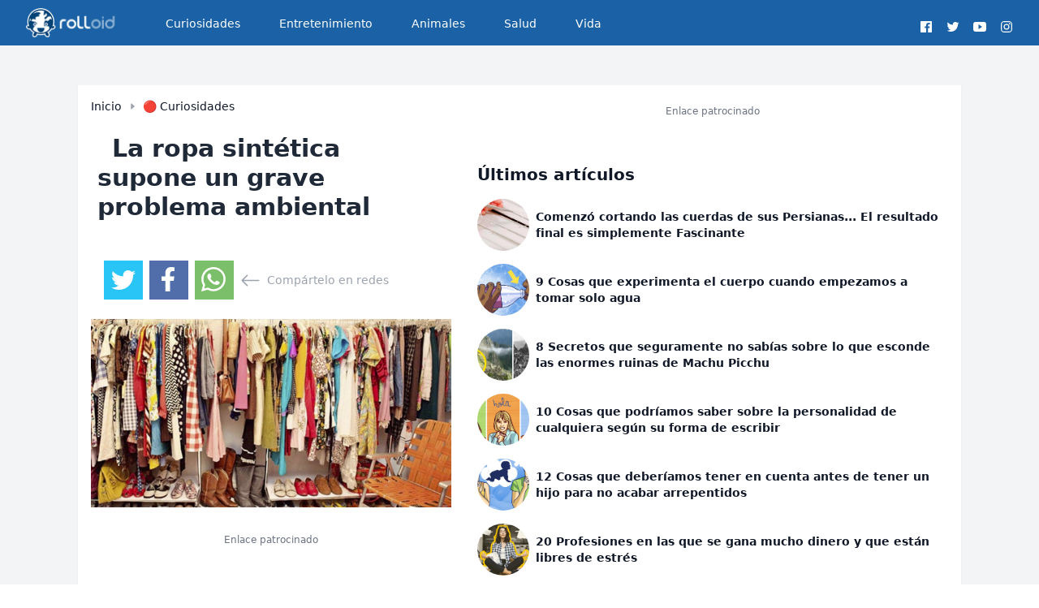

--- FILE ---
content_type: text/html; charset=UTF-8
request_url: https://rolloid.net/la-ropa-sintetica-supone-grave-problema-ambiental/
body_size: 8671
content:
<!DOCTYPE html>
<html lang="es">
<head>
            <script type="text/javascript" data-cfasync="false" async src="//c.pubguru.net/pg.rolloid.net.js"></script>

        <script type="text/javascript">
            function loadDelayedScripts() {
                // // Script 1
                // var script1 = document.createElement('script');
                // script1.src = "//m2d.m2.ai/pg.rolloid.net.js";
                // script1.defer = false;
                // document.body.appendChild(script1);
                // Script 2
                var script2 = document.createElement('script');
                script2.innerHTML = `
      window._taboola = window._taboola || [];
      _taboola.push({article:'auto'});
      !function (e, f, u, i) {
          if (!document.getElementById(i)){
              e.async = 1;
              e.src = u;
              e.id = i;
              f.parentNode.insertBefore(e, f);
          }
      }(document.createElement('script'),
          document.getElementsByTagName('script')[0],
          '//cdn.taboola.com/libtrc/rolloid/loader.js',
          'tb_loader_script');
      if(window.performance && typeof window.performance.mark == 'function')
      {window.performance.mark('tbl_ic');}`;
                script2.defer = true;
                document.body.appendChild(script2);
                console.log('loading tg');

                // Script 3
                var script3 = document.createElement('script');
                script3.src = "https://static.solutionshindsight.net/teju-webclient/teju-webclient.min.js";
                script3.async = true;
                document.body.appendChild(script3);
            }

            // Load scripts after 5 seconds
            setTimeout(loadDelayedScripts, 3000);
        </script>
            <link rel="icon" type="image/png" href="https://rcdn.rolloid.net/uploads/2015/03/favicon.png">
    <meta charset="utf-8">
<meta name="viewport" content="width=device-width, initial-scale=1">
<title>La ropa sintética supone un grave problema ambiental</title>
<meta name="csrf-token" content="zV0wbRF7l1UMaFeBJkQZ5kL4a4w1uq8P2wj0oxLg">
<link rel="canonical" href="https://rolloid.net/la-ropa-sintetica-supone-grave-problema-ambiental">
<meta name="description" content="Los servicios de lavandería se han convertido en una sorprendente fuente de contaminación por plástico. Cada vez que se lava ropa sintética, como los forros polares, la ropa deportiva, etc.,...">
<meta name="robots" content="follow, index, max-image-preview:large">
<meta name="og:image" content="https://rcdn.rolloid.net/uploads/2017/02/ropa-sintetica-armario-banner.jpg">
<meta name="og:locale" content="es_ES">
<meta name="og:site_name" content="rolloid">
<meta name="og:type" content="article">
<meta name="og:title" content="La ropa sintética supone un grave problema ambiental">
<meta name="og:description" content="Los servicios de lavandería se han convertido en una sorprendente fuente de contaminación por plástico. Cada vez que se lava ropa sintética, como los forros polares, la ropa deportiva, etc.,...">
<meta name="og:url" content="https://rolloid.net/la-ropa-sintetica-supone-grave-problema-ambiental">
<meta name="article:published_time" content="2017-02-09 12:31:10">
<meta name="article:modified_time" content="2017-02-09 12:31:10">
<meta name="article:publisher" content="https://facebook.com/rolloid">
<meta name="article:author" content="https://facebook.com/rolloid">
<meta name="twitter:card" content="summary_large_image">
<meta name="twitter:title" content="La ropa sintética supone un grave problema ambiental">
<meta name="twitter:description" content="Los servicios de lavandería se han convertido en una sorprendente fuente de contaminación por plástico. Cada vez que se lava ropa sintética, como los forros polares, la ropa deportiva, etc.,...">
<meta name="twitter:image" content="https://rcdn.rolloid.net/uploads/2017/02/ropa-sintetica-armario-banner.jpg">
<meta name="twitter:url" content="https://rolloid.net/la-ropa-sintetica-supone-grave-problema-ambiental">


    

    <!-- Scripts -->
    <link rel="preload" as="style" href="https://rolloid.net/build/assets/app-ixkeGsMc.css" /><link rel="modulepreload" href="https://rolloid.net/build/assets/app-BgsCrHtE.js" /><link rel="modulepreload" href="https://rolloid.net/build/assets/index-D-Dcpnrh.js" /><link rel="stylesheet" href="https://rolloid.net/build/assets/app-ixkeGsMc.css" /><script type="module" src="https://rolloid.net/build/assets/app-BgsCrHtE.js"></script>    <!-- Tags -->

</head>
<body class="min-h-screen flex flex-col font-sans antialiased text-gray-700 ">
<div class="flex-1 bg-gray-100">
    <nav x-data="{ open: false }" class="bg-[#1a62a5] border-b border-gray-100 text-white">
    <!-- Primary Navigation Menu -->
    <div class="max-w-7xl mx-auto px-4 sm:px-6 lg:px-8">
        <div class="flex justify-between h-12 sm:h-14">
            <div class="flex">
                <!-- Logo -->
                <div class="shrink-0 flex items-center">
                    <a title="Inicio" href="https://rolloid.net">
                        <img loading="lazy" alt="logo" title="Inicio" class="block h-9 w-auto fill-current text-gray-800" src="https://rcdn.rolloid.net/uploads/2020/03/rolloid-roly-big-logo-mobile-darkx2x.png">
                    </a>
                </div>

                <!-- Navigation Links -->
                <div class="hidden space-x-8 sm:-my-px sm:ml-10 sm:flex">
                    <a class="inline-flex items-center px-1 pt-1 border-b-2 border-transparent text-sm font-medium leading-5 text-white hover:opacity-90 hover:border-gray-300 focus:outline-none focus:text-opacity-80 focus:border-gray-300 transition duration-150 ease-in-out" href="https://rolloid.net/category/curiosidades">
    Curiosidades
</a>
                </div>
                <div class="hidden space-x-8 sm:-my-px sm:ml-10 sm:flex">
                    <a class="inline-flex items-center px-1 pt-1 border-b-2 border-transparent text-sm font-medium leading-5 text-white hover:opacity-90 hover:border-gray-300 focus:outline-none focus:text-opacity-80 focus:border-gray-300 transition duration-150 ease-in-out" href="https://rolloid.net/category/entretenimiento">
    Entretenimiento
</a>
                </div>
                <div class="hidden space-x-8 sm:-my-px sm:ml-10 sm:flex">
                    <a class="inline-flex items-center px-1 pt-1 border-b-2 border-transparent text-sm font-medium leading-5 text-white hover:opacity-90 hover:border-gray-300 focus:outline-none focus:text-opacity-80 focus:border-gray-300 transition duration-150 ease-in-out" href="https://rolloid.net/category/animales">
    Animales
</a>
                </div>
                <div class="hidden space-x-8 sm:-my-px sm:ml-10 sm:flex">
                    <a class="inline-flex items-center px-1 pt-1 border-b-2 border-transparent text-sm font-medium leading-5 text-white hover:opacity-90 hover:border-gray-300 focus:outline-none focus:text-opacity-80 focus:border-gray-300 transition duration-150 ease-in-out" href="https://rolloid.net/category/salud">
    Salud
</a>
                </div>
                <div class="hidden space-x-8 sm:-my-px sm:ml-10 sm:flex">
                    <a class="inline-flex items-center px-1 pt-1 border-b-2 border-transparent text-sm font-medium leading-5 text-white hover:opacity-90 hover:border-gray-300 focus:outline-none focus:text-opacity-80 focus:border-gray-300 transition duration-150 ease-in-out" href="https://rolloid.net/category/vida">
    Vida
</a>
                </div>
            </div>

            <div class="flexitems-center justify-center">
                <ul class="items-center justify-centerflex space-x-3 mt-6 mb-6 Lg:mb-0">
                    <!--facebook-->
                    <li class="inline-block">
                        <a target="_blank" class="hover:text-gray-100" rel="noopener noreferrer" href="https://facebook.com/rolloid" title="Facebook">
                            <!-- <i class="fab fa-facebook fa-2x"></i> -->
                            <svg xmlns="http://www.w3.org/2000/svg" width="1rem" height="1rem" viewBox="0 0 512 512"><path fill="currentColor" d="M455.27,32H56.73A24.74,24.74,0,0,0,32,56.73V455.27A24.74,24.74,0,0,0,56.73,480H256V304H202.45V240H256V189c0-57.86,40.13-89.36,91.82-89.36,24.73,0,51.33,1.86,57.51,2.68v60.43H364.15c-28.12,0-33.48,13.3-33.48,32.9V240h67l-8.75,64H330.67V480h124.6A24.74,24.74,0,0,0,480,455.27V56.73A24.74,24.74,0,0,0,455.27,32Z"></path></svg>
                        </a>
                    </li>
                    <!--twitter-->
                    <li class="inline-block">
                        <a target="_blank" class="hover:text-gray-100" rel="noopener noreferrer" href="https://twitter.com/rolloidapp" title="Twitter">
                            <!-- <i class="fab fa-twitter fa-2x"></i> -->
                            <svg xmlns="http://www.w3.org/2000/svg" width="1rem" height="1rem" viewBox="0 0 512 512"><path fill="currentColor" d="M496,109.5a201.8,201.8,0,0,1-56.55,15.3,97.51,97.51,0,0,0,43.33-53.6,197.74,197.74,0,0,1-62.56,23.5A99.14,99.14,0,0,0,348.31,64c-54.42,0-98.46,43.4-98.46,96.9a93.21,93.21,0,0,0,2.54,22.1,280.7,280.7,0,0,1-203-101.3A95.69,95.69,0,0,0,36,130.4C36,164,53.53,193.7,80,211.1A97.5,97.5,0,0,1,35.22,199v1.2c0,47,34,86.1,79,95a100.76,100.76,0,0,1-25.94,3.4,94.38,94.38,0,0,1-18.51-1.8c12.51,38.5,48.92,66.5,92.05,67.3A199.59,199.59,0,0,1,39.5,405.6,203,203,0,0,1,16,404.2,278.68,278.68,0,0,0,166.74,448c181.36,0,280.44-147.7,280.44-275.8,0-4.2-.11-8.4-.31-12.5A198.48,198.48,0,0,0,496,109.5Z"></path></svg>
                        </a>
                    </li>
                    <!--youtube-->
                    <li class="inline-block">
                        <a target="_blank" class="hover:text-gray-100" rel="noopener noreferrer" href="https://youtube.com/c/rolloid" title="Youtube">
                            <!-- <i class="fab fa-youtube fa-2x"></i> -->
                            <svg xmlns="http://www.w3.org/2000/svg" width="1rem" height="1rem" viewBox="0 0 512 512"><path fill="currentColor" d="M508.64,148.79c0-45-33.1-81.2-74-81.2C379.24,65,322.74,64,265,64H247c-57.6,0-114.2,1-169.6,3.6-40.8,0-73.9,36.4-73.9,81.4C1,184.59-.06,220.19,0,255.79q-.15,53.4,3.4,106.9c0,45,33.1,81.5,73.9,81.5,58.2,2.7,117.9,3.9,178.6,3.8q91.2.3,178.6-3.8c40.9,0,74-36.5,74-81.5,2.4-35.7,3.5-71.3,3.4-107Q512.24,202.29,508.64,148.79ZM207,353.89V157.39l145,98.2Z"></path></svg>
                        </a>
                    </li>
                    <!--instagram-->
                    <li class="inline-block">
                        <a target="_blank" class="hover:text-gray-100" rel="noopener noreferrer" href="https://instagram.com/rolloid" title="Instagram">
                            <!-- <i class="fab fa-instagram fa-2x"></i> -->
                            <svg xmlns="http://www.w3.org/2000/svg" width="1rem" height="1rem" viewBox="0 0 512 512"><path fill="currentColor" d="M349.33,69.33a93.62,93.62,0,0,1,93.34,93.34V349.33a93.62,93.62,0,0,1-93.34,93.34H162.67a93.62,93.62,0,0,1-93.34-93.34V162.67a93.62,93.62,0,0,1,93.34-93.34H349.33m0-37.33H162.67C90.8,32,32,90.8,32,162.67V349.33C32,421.2,90.8,480,162.67,480H349.33C421.2,480,480,421.2,480,349.33V162.67C480,90.8,421.2,32,349.33,32Z"></path><path fill="currentColor" d="M377.33,162.67a28,28,0,1,1,28-28A27.94,27.94,0,0,1,377.33,162.67Z"></path><path fill="currentColor" d="M256,181.33A74.67,74.67,0,1,1,181.33,256,74.75,74.75,0,0,1,256,181.33M256,144A112,112,0,1,0,368,256,112,112,0,0,0,256,144Z"></path></svg>
                        </a>
                    </li><!--end instagram-->
                </ul>
            </div>

            <!-- Settings Dropdown -->
            

            <!-- Hamburger -->








        </div>
    </div>

    <!-- Responsive Navigation Menu -->


































</nav>

    <!-- Page Heading -->
    
    <!-- Page Content -->
    <main>
        <meta charset="utf-8">
<meta name="viewport" content="width=device-width, initial-scale=1">
<title>La ropa sintética supone un grave problema ambiental</title>
<meta name="csrf-token" content="zV0wbRF7l1UMaFeBJkQZ5kL4a4w1uq8P2wj0oxLg">
<link rel="canonical" href="https://rolloid.net/la-ropa-sintetica-supone-grave-problema-ambiental">
<meta name="description" content="Los servicios de lavandería se han convertido en una sorprendente fuente de contaminación por plástico. Cada vez que se lava ropa sintética, como los forros polares, la ropa deportiva, etc.,...">
<meta name="robots" content="follow, index, max-image-preview:large">
<meta name="og:image" content="https://rcdn.rolloid.net/uploads/2017/02/ropa-sintetica-armario-banner.jpg">
<meta name="og:locale" content="es_ES">
<meta name="og:site_name" content="rolloid">
<meta name="og:type" content="article">
<meta name="og:title" content="La ropa sintética supone un grave problema ambiental">
<meta name="og:description" content="Los servicios de lavandería se han convertido en una sorprendente fuente de contaminación por plástico. Cada vez que se lava ropa sintética, como los forros polares, la ropa deportiva, etc.,...">
<meta name="og:url" content="https://rolloid.net/la-ropa-sintetica-supone-grave-problema-ambiental">
<meta name="article:published_time" content="2017-02-09 12:31:10">
<meta name="article:modified_time" content="2017-02-09 12:31:10">
<meta name="article:publisher" content="https://facebook.com/rolloid">
<meta name="article:author" content="https://facebook.com/rolloid">
<meta name="twitter:card" content="summary_large_image">
<meta name="twitter:title" content="La ropa sintética supone un grave problema ambiental">
<meta name="twitter:description" content="Los servicios de lavandería se han convertido en una sorprendente fuente de contaminación por plástico. Cada vez que se lava ropa sintética, como los forros polares, la ropa deportiva, etc.,...">
<meta name="twitter:image" content="https://rcdn.rolloid.net/uploads/2017/02/ropa-sintetica-armario-banner.jpg">
<meta name="twitter:url" content="https://rolloid.net/la-ropa-sintetica-supone-grave-problema-ambiental">
    
    <div class="sm:py-12">
        <div class="max-w-6xl mx-auto sm:px-6 lg:px-8">
            <div class="bg-white overflow-hidden shadow-sm w-full">
                <div class="flex flex-col sm:flex-row text-gray-900">
                    
                    <div class="flex flex-col max-w-2xl sm:p-4">
                        <div class="items-center sm:flex text-xs sm:text-sm hidden ">
                            <a class="font-medium hover:opacity-80 mr-2" href="https://rolloid.net">Inicio</a>
                            <div class="flex text-gray-400">
                                <svg xmlns="http://www.w3.org/2000/svg" width="10" height="10" fill="currentColor"
                                     class="bi bi-caret-right-fill" viewBox="0 0 16 16" id="IconChangeColor">
                                    <path
                                        d="m12.14 8.753-5.482 4.796c-.646.566-1.658.106-1.658-.753V3.204a1 1 0 0 1 1.659-.753l5.48 4.796a1 1 0 0 1 0 1.506z"
                                        id="mainIconPathAttribute" stroke-width="0" stroke="#ff0000"
                                        fill="currentColor"></path>
                                </svg>
                            </div>
                            <a class="font-medium hover:opacity-80 ml-2"
                               href="https://rolloid.net/category/curiosidades">🔴 Curiosidades</a>
                        </div>
                        <h2 class="text-gray-800 text-3xl font-bold p-2 sm:py-6">
                            <span class="inline-block h-5 border-l-3 border-red-600 mr-2"></span> La ropa sintética supone un grave problema ambiental
                        </h2>
                                                <ul class="flex items-center px-4 space-x-2 mt-6 mb-6 Lg:mb-0">
    <!--twitter-->
    <li class="inline-block bg-[#29c5f6] p-2 hover:opacity-80 h-12 w-12">
        <a target="_blank" class="hover:text-gray-100 text-white " rel="noopener noreferrer"
           href="https://twitter.com/intent/tweet?text=La ropa sintética supone un grave problema ambiental&url=https://rolloid.net/la-ropa-sintetica-supone-grave-problema-ambiental&via=rolloidapp"
           title="Twitter">
            <!-- <i class="fab fa-twitter fa-2x"></i> -->
            <svg xmlns="http://www.w3.org/2000/svg" width="2rem" height="2rem" viewBox="0 0 512 512">
                <path fill="currentColor"
                      d="M496,109.5a201.8,201.8,0,0,1-56.55,15.3,97.51,97.51,0,0,0,43.33-53.6,197.74,197.74,0,0,1-62.56,23.5A99.14,99.14,0,0,0,348.31,64c-54.42,0-98.46,43.4-98.46,96.9a93.21,93.21,0,0,0,2.54,22.1,280.7,280.7,0,0,1-203-101.3A95.69,95.69,0,0,0,36,130.4C36,164,53.53,193.7,80,211.1A97.5,97.5,0,0,1,35.22,199v1.2c0,47,34,86.1,79,95a100.76,100.76,0,0,1-25.94,3.4,94.38,94.38,0,0,1-18.51-1.8c12.51,38.5,48.92,66.5,92.05,67.3A199.59,199.59,0,0,1,39.5,405.6,203,203,0,0,1,16,404.2,278.68,278.68,0,0,0,166.74,448c181.36,0,280.44-147.7,280.44-275.8,0-4.2-.11-8.4-.31-12.5A198.48,198.48,0,0,0,496,109.5Z"></path>
            </svg>
        </a>
    </li>
    <li class="inline-block p-2 bg-[#516eab] hover:opacity-80 h-12 w-12">
        <a target="_blank" class="hover:text-gray-100" rel="noopener noreferrer"
           href="https://www.facebook.com/sharer.php?u=https://rolloid.net/la-ropa-sintetica-supone-grave-problema-ambiental" title="Facebook">
            <svg xmlns="http://www.w3.org/2000/svg" viewBox="0 0 320 512" id="IconChangeColor" height="30" width="30">
                <path
                    d="M279.14 288l14.22-92.66h-88.91v-60.13c0-25.35 12.42-50.06 52.24-50.06h40.42V6.26S260.43 0 225.36 0c-73.22 0-121.08 44.38-121.08 124.72v70.62H22.89V288h81.39v224h100.17V288z"
                    id="mainIconPathAttribute" fill="#ffffff" stroke-width="0" stroke="#ff0000"></path>
            </svg>
        </a>
    </li>
    <li class="inline-block p-2 bg-[#7bbf6a] hover:opacity-80 h-12 w-12">
        <a target="_blank" class="hover:text-gray-100" rel="noopener noreferrer"
           href="https://api.whatsapp.com/send?text=La ropa sintética supone un grave problema ambiental https://rolloid.net/la-ropa-sintetica-supone-grave-problema-ambiental" title="Whatsapp">
            <svg xmlns="http://www.w3.org/2000/svg" width="30" height="30" fill="currentColor" class="bi bi-whatsapp" viewBox="0 0 16 16" id="IconChangeColor"> <path d="M13.601 2.326A7.854 7.854 0 0 0 7.994 0C3.627 0 .068 3.558.064 7.926c0 1.399.366 2.76 1.057 3.965L0 16l4.204-1.102a7.933 7.933 0 0 0 3.79.965h.004c4.368 0 7.926-3.558 7.93-7.93A7.898 7.898 0 0 0 13.6 2.326zM7.994 14.521a6.573 6.573 0 0 1-3.356-.92l-.24-.144-2.494.654.666-2.433-.156-.251a6.56 6.56 0 0 1-1.007-3.505c0-3.626 2.957-6.584 6.591-6.584a6.56 6.56 0 0 1 4.66 1.931 6.557 6.557 0 0 1 1.928 4.66c-.004 3.639-2.961 6.592-6.592 6.592zm3.615-4.934c-.197-.099-1.17-.578-1.353-.646-.182-.065-.315-.099-.445.099-.133.197-.513.646-.627.775-.114.133-.232.148-.43.05-.197-.1-.836-.308-1.592-.985-.59-.525-.985-1.175-1.103-1.372-.114-.198-.011-.304.088-.403.087-.088.197-.232.296-.346.1-.114.133-.198.198-.33.065-.134.034-.248-.015-.347-.05-.099-.445-1.076-.612-1.47-.16-.389-.323-.335-.445-.34-.114-.007-.247-.007-.38-.007a.729.729 0 0 0-.529.247c-.182.198-.691.677-.691 1.654 0 .977.71 1.916.81 2.049.098.133 1.394 2.132 3.383 2.992.47.205.84.326 1.129.418.475.152.904.129 1.246.08.38-.058 1.171-.48 1.338-.943.164-.464.164-.86.114-.943-.049-.084-.182-.133-.38-.232z" id="mainIconPathAttribute" stroke-width="0" stroke="#ff0000" fill="#ffffff"></path> </svg>
        </a>
    </li>
    <li class="flex inline-block text-sm text-gray-400 space-x-2"><svg xmlns="http://www.w3.org/2000/svg" width="25" height="25" fill="currentColor" class="bi bi-arrow-left" viewBox="0 0 16 16" id="IconChangeColor"> <path fill-rule="evenodd" d="M15 8a.5.5 0 0 0-.5-.5H2.707l3.147-3.146a.5.5 0 1 0-.708-.708l-4 4a.5.5 0 0 0 0 .708l4 4a.5.5 0 0 0 .708-.708L2.707 8.5H14.5A.5.5 0 0 0 15 8z" id="mainIconPathAttribute"></path> </svg> <span class="mt-0.5">Compártelo en redes</span></li>
</ul>
                        
                        <img class="mb-2" src="https://rcdn.rolloid.net/uploads/2017/02/ropa-sintetica-armario-banner.jpg" alt="La ropa sintética supone un grave problema ambiental banner">
                        <div class="mt-6 mb-6 flex flex-col w-full justify-center items-center">
            <div class="text-xs text-gray-500 mb-4 w-full items-center justify-center text-center">Enlace patrocinado
            </div>
            <pubguru class="hidden sm:block" data-pg-ad="Rolloid_Desktop_Article_Header" ></pubguru>
            <pubguru class="block sm:hidden" data-pg-ad="Rolloid_Mobile_Article_Head" ></pubguru>
        </div>
                            <article class="p-4 prose prose-img:w-full max-w-6xl"><p style="text-align:justify;">Los servicios de lavandería se han convertido en una sorprendente fuente de contaminación por plástico. Cada vez que se lava ropa sintética, como los forros polares, la ropa deportiva, etc., minúsculas fibras de plástico se liberan en el agua de lavado. Estas fibras son conocidas como microplásticos, ya que dichos fragmentos son pequeños gránulos de plástico que tienen menos de 1 milímetro de grosor.</p><p style="text-align:justify;">Esto significa que son casi imposibles de filtrar en las plantas de aguas residuales y por lo tanto, la mayoría terminan en el océano, en detrimento de la vida marina, y en última instancia, de los seres humanos que habitan en su interior, por lo que incluso los alimentos que consumimos llegan a estar contaminados por estas microfibras de plástico.</p><p>
<img src="https://rcdn.rolloid.net/uploads/2017/01/laundromat-1524270-960-720.jpg" alt="" width="842" height="720" loading="lazy"></p><h5 class="text-xs"><a href="https://cdn.pixabay.com/photo/2016/07/17/17/21/laundromat-1524270_960_720.jpg" rel="nofollow noopener noreferrer">Pixabay</a></h5><p style="text-align:justify;">Chelsea Rochman, científico jefe de la Universidad de California explica:</p><p style="text-align:justify;">"Estas fibras pueden quedar atrapadas en el tracto digestivo o en el estómago. Pueden causar que el animal muera de hambre o deje de comer... Así que podría decirse que una gran cuerda para una ballena es algo parecido a una microfibra para el plácton."</p><p style="text-align:justify;">Cuando el programa Regional de Calidad del Agua en San Francisco analizó ocho plantas de aguas residuales el año pasado, encontraron que el 80% de los microplásticos y otras partículas microscópicas eran fibras.</p><p style="text-align:justify;">Es evidente que las fibras son un problema mucho más grande de lo que sabemos, y sin embargo, a penas se le presta atención.</p><div class="my-10 flex flex-col w-full justify-center items-center">
            <div class="text-xs text-gray-500 mb-4 w-full items-center justify-center text-center">Enlace patrocinado
            </div>
            <pubguru class="hidden sm:block" data-pg-ad="Rolloid_Desktop_Article_Mid_Section1"></pubguru>
            <pubguru class="block sm:hidden" data-pg-ad="Rolloid_Mobile_Article_Mid_Section1"></pubguru>
        </div>
    <p>
<img src="https://rcdn.rolloid.net/uploads/2017/01/la-ropa-sintetica-supone-un-grave-problema-ambiental-1483606547.jpg" alt="{keyword}" width="690" loading="lazy"></p><h5 class="text-xs"><a href="https://c2.staticflickr.com/2/1572/25045780746_e412de3f10_b.jpg" rel="nofollow noopener noreferrer">Flickr</a></h5><p style="text-align:justify;"><em>The Guardian </em>lo ha calificado como "el mayor problema ambiental del que nunca se ha oído hablar", y cuenta la historia de la marca ecologista Browne, cuya investigación pionera en este campo ha sido en gran parte ignorada por los principales mayoristas de ropa, cuyos estantes están llenos de tejidos sintéticos.</p><p style="text-align:justify;">Ahora, un proyecto de investigación llevado a cabo por <em>Patagonia, </em>ha encontrado que las prendas de lana que se lavan en máquinas de carga superior pierden cinco veces más fibras que las de carga frontal; que las prendas más viejas desprenden más que las nuevas; y que las instalaciones de aguas residuales sólo filtran entre el 65% y el 92% de las microfibras. Además no hubo ningún tipo de diferencia entre los poliésteres reciclados y los vírgenes.</p><p style="text-align:justify;">El estudio ha concluido que se necesita más investigación para comprender el grado en el que las microfibras dañan el ecosistema del océano.</p><p>
<img src="https://rcdn.rolloid.net/uploads/2017/01/laundry-184805-960-720.jpg" alt="" width="960" height="639" loading="lazy"></p><h5 class="text-xs"><a href="https://cdn.pixabay.com/photo/2013/09/21/23/11/laundry-184805_960_720.jpg" rel="nofollow noopener noreferrer">Pixabay</a></h5><h3>¿Qué debe hacer un comprador concienciado?</h3><p style="text-align:justify;">No tejidos sintéticos es el paso más obvio a dar, pero la eliminación por completo de la ropa sintética del armario de la sociedad actual es prácticamente imposible, ya que por ejemplo no podríamos usar ropa deportiva. ¡Opta por las fibras naturales siempre que sea posible!</p><div class="my-10 flex flex-col w-full justify-center items-center">
            <div class="text-xs text-gray-500 mb-4 w-full items-center justify-center text-center">Enlace patrocinado
            </div>
            <pubguru class="hidden sm:block" data-pg-ad="Rolloid_Desktop_Article_Mid_Section1"></pubguru>
            <pubguru class="block sm:hidden" data-pg-ad="Rolloid_Mobile_Article_Mid_Section1"></pubguru>
        </div>
    <p style="text-align:justify;">No comprar más de lo necesario y utilizarlo hasta el final de su ciclo de vida, así como invertir en una lavadora de carga frontal, son otras de las medidas útiles que se puede llevar a cabo. Además de lavar lo menos posible, especialmente las prendas sintéticas.</p><h4>Estamos frente a un problema ambiental mucho más grave de lo que podamos imaginar...</h4><h2>¡<strong>Compártelo</strong> con tus familiares y amigos para que ellos también tomen medidas!</h2><h6>Imagen de portada: <a href="https://pixabay.com/p-567951/?no_redirect" rel="nofollow noopener noreferrer">Pixabay
</a>Fuente: <a href="http://www.treehugger.com/sustainable-fashion/patagonia-admits-theres-problem-synthetic-clothes.html" rel="nofollow noopener noreferrer">Tree Hugger</a></h6>
</article>
                        <div class="my-10 flex flex-col w-full justify-center items-center">
            <div class="text-xs text-gray-500 mb-4 w-full items-center justify-center text-center">Enlace patrocinado
            </div>
            <pubguru class="hidden sm:block" data-pg-ad="Rolloid_Desktop_Article_Mid_Section1" ></pubguru>
            <pubguru class="block sm:hidden" data-pg-ad="Rolloid_Mobile_Article_Mid_Section1" ></pubguru>
        </div>
                            <ul class="flex items-center px-4 space-x-2 mt-6 mb-6 Lg:mb-0">
    <!--twitter-->
    <li class="inline-block bg-[#29c5f6] p-2 hover:opacity-80 h-12 w-12">
        <a target="_blank" class="hover:text-gray-100 text-white " rel="noopener noreferrer"
           href="https://twitter.com/intent/tweet?text=La ropa sintética supone un grave problema ambiental&url=https://rolloid.net/la-ropa-sintetica-supone-grave-problema-ambiental&via=rolloidapp"
           title="Twitter">
            <!-- <i class="fab fa-twitter fa-2x"></i> -->
            <svg xmlns="http://www.w3.org/2000/svg" width="2rem" height="2rem" viewBox="0 0 512 512">
                <path fill="currentColor"
                      d="M496,109.5a201.8,201.8,0,0,1-56.55,15.3,97.51,97.51,0,0,0,43.33-53.6,197.74,197.74,0,0,1-62.56,23.5A99.14,99.14,0,0,0,348.31,64c-54.42,0-98.46,43.4-98.46,96.9a93.21,93.21,0,0,0,2.54,22.1,280.7,280.7,0,0,1-203-101.3A95.69,95.69,0,0,0,36,130.4C36,164,53.53,193.7,80,211.1A97.5,97.5,0,0,1,35.22,199v1.2c0,47,34,86.1,79,95a100.76,100.76,0,0,1-25.94,3.4,94.38,94.38,0,0,1-18.51-1.8c12.51,38.5,48.92,66.5,92.05,67.3A199.59,199.59,0,0,1,39.5,405.6,203,203,0,0,1,16,404.2,278.68,278.68,0,0,0,166.74,448c181.36,0,280.44-147.7,280.44-275.8,0-4.2-.11-8.4-.31-12.5A198.48,198.48,0,0,0,496,109.5Z"></path>
            </svg>
        </a>
    </li>
    <li class="inline-block p-2 bg-[#516eab] hover:opacity-80 h-12 w-12">
        <a target="_blank" class="hover:text-gray-100" rel="noopener noreferrer"
           href="https://www.facebook.com/sharer.php?u=https://rolloid.net/la-ropa-sintetica-supone-grave-problema-ambiental" title="Facebook">
            <svg xmlns="http://www.w3.org/2000/svg" viewBox="0 0 320 512" id="IconChangeColor" height="30" width="30">
                <path
                    d="M279.14 288l14.22-92.66h-88.91v-60.13c0-25.35 12.42-50.06 52.24-50.06h40.42V6.26S260.43 0 225.36 0c-73.22 0-121.08 44.38-121.08 124.72v70.62H22.89V288h81.39v224h100.17V288z"
                    id="mainIconPathAttribute" fill="#ffffff" stroke-width="0" stroke="#ff0000"></path>
            </svg>
        </a>
    </li>
    <li class="inline-block p-2 bg-[#7bbf6a] hover:opacity-80 h-12 w-12">
        <a target="_blank" class="hover:text-gray-100" rel="noopener noreferrer"
           href="https://api.whatsapp.com/send?text=La ropa sintética supone un grave problema ambiental https://rolloid.net/la-ropa-sintetica-supone-grave-problema-ambiental" title="Whatsapp">
            <svg xmlns="http://www.w3.org/2000/svg" width="30" height="30" fill="currentColor" class="bi bi-whatsapp" viewBox="0 0 16 16" id="IconChangeColor"> <path d="M13.601 2.326A7.854 7.854 0 0 0 7.994 0C3.627 0 .068 3.558.064 7.926c0 1.399.366 2.76 1.057 3.965L0 16l4.204-1.102a7.933 7.933 0 0 0 3.79.965h.004c4.368 0 7.926-3.558 7.93-7.93A7.898 7.898 0 0 0 13.6 2.326zM7.994 14.521a6.573 6.573 0 0 1-3.356-.92l-.24-.144-2.494.654.666-2.433-.156-.251a6.56 6.56 0 0 1-1.007-3.505c0-3.626 2.957-6.584 6.591-6.584a6.56 6.56 0 0 1 4.66 1.931 6.557 6.557 0 0 1 1.928 4.66c-.004 3.639-2.961 6.592-6.592 6.592zm3.615-4.934c-.197-.099-1.17-.578-1.353-.646-.182-.065-.315-.099-.445.099-.133.197-.513.646-.627.775-.114.133-.232.148-.43.05-.197-.1-.836-.308-1.592-.985-.59-.525-.985-1.175-1.103-1.372-.114-.198-.011-.304.088-.403.087-.088.197-.232.296-.346.1-.114.133-.198.198-.33.065-.134.034-.248-.015-.347-.05-.099-.445-1.076-.612-1.47-.16-.389-.323-.335-.445-.34-.114-.007-.247-.007-.38-.007a.729.729 0 0 0-.529.247c-.182.198-.691.677-.691 1.654 0 .977.71 1.916.81 2.049.098.133 1.394 2.132 3.383 2.992.47.205.84.326 1.129.418.475.152.904.129 1.246.08.38-.058 1.171-.48 1.338-.943.164-.464.164-.86.114-.943-.049-.084-.182-.133-.38-.232z" id="mainIconPathAttribute" stroke-width="0" stroke="#ff0000" fill="#ffffff"></path> </svg>
        </a>
    </li>
    <li class="flex inline-block text-sm text-gray-400 space-x-2"><svg xmlns="http://www.w3.org/2000/svg" width="25" height="25" fill="currentColor" class="bi bi-arrow-left" viewBox="0 0 16 16" id="IconChangeColor"> <path fill-rule="evenodd" d="M15 8a.5.5 0 0 0-.5-.5H2.707l3.147-3.146a.5.5 0 1 0-.708-.708l-4 4a.5.5 0 0 0 0 .708l4 4a.5.5 0 0 0 .708-.708L2.707 8.5H14.5A.5.5 0 0 0 15 8z" id="mainIconPathAttribute"></path> </svg> <span class="mt-0.5">Compártelo en redes</span></li>
</ul>
                        <div id="taboola-below-article-thumbnails"></div>
<script>
        window._taboola = window._taboola || [];
        _taboola.push({
            mode: 'alternating-thumbnails-a',
            container: 'taboola-below-article-thumbnails',
            placement: 'Below Article Thumbnails',
            target_type: 'mix'
        });
        </script>
<script>
  window._taboola = window._taboola || [];
  _taboola.push({flush: true});
</script>



                        
                    </div>
                    
                    <div class="flex flex-col">
                        <div class="mt-6 mb-6 flex flex-col w-full justify-center items-center">
            <div class="text-xs text-gray-500 mb-4 w-full items-center justify-center text-center">Enlace patrocinado
            </div>
            <pubguru class="hidden sm:block" data-pg-ad="Rolloid_Desktop_Sidebar_Top" ></pubguru>
        </div>
                            <Sidebar class="p-4">
    <h3 class="text-xl font-bold">Últimos artículos</h3>
    <ul class="flex flex-col space-y-4 mt-4">
                    <li class="flex">
                <a class="flex items-center hover:opacity-80" href="https://rolloid.net/comenzo-cortando-las-cuerdas-de-sus-persianas-el-resultado-final-es-simplemente-fascinante-i1">

                    <div class="flex shrink-0 w-16 h-16 rounded-full overflow-hidden mr-2">
                        <!-- Actual image -->
                        <img loading="lazy" src="https://rcdn.rolloid.net/uploads/2016/03/Comenzo-cortando-las-cuerdas-de-sus-Persianas-banner.jpg" alt="comenzo-cortando-las-cuerdas-de-sus-persianas-el-resultado-final-es-simplemente-fascinante-i1 image" class="object-cover object-center w-full h-full">
                    </div>
                    <h4 class="text-sm font-bold">Comenzó cortando las cuerdas de sus Persianas... El resultado final es simplemente Fascinante</h4>
                </a>
            </li>
                    <li class="flex">
                <a class="flex items-center hover:opacity-80" href="https://rolloid.net/9-cosas-que-experimenta-el-cuerpo-cuando-empezamos-a-tomar-solo-agua">

                    <div class="flex shrink-0 w-16 h-16 rounded-full overflow-hidden mr-2">
                        <!-- Actual image -->
                        <img loading="lazy" src="https://rcdn.rolloid.net/uploads/2018/04/9-cambios-que-solo-el-agua-puede-hacer-en-tu-cuerpo-banner.jpg" alt="9-cosas-que-experimenta-el-cuerpo-cuando-empezamos-a-tomar-solo-agua image" class="object-cover object-center w-full h-full">
                    </div>
                    <h4 class="text-sm font-bold">9 Cosas que experimenta el cuerpo cuando empezamos a tomar solo agua</h4>
                </a>
            </li>
                    <li class="flex">
                <a class="flex items-center hover:opacity-80" href="https://rolloid.net/8-secretos-que-seguramente-no-sabias-sobre-lo-que-esconde-las-enormes-ruinas-de-machu-picchu">

                    <div class="flex shrink-0 w-16 h-16 rounded-full overflow-hidden mr-2">
                        <!-- Actual image -->
                        <img loading="lazy" src="https://rcdn.rolloid.net/uploads/2018/05/8-secretos-ruina-machu-pichu-banner.jpg" alt="8-secretos-que-seguramente-no-sabias-sobre-lo-que-esconde-las-enormes-ruinas-de-machu-picchu image" class="object-cover object-center w-full h-full">
                    </div>
                    <h4 class="text-sm font-bold">8 Secretos que seguramente no sabías sobre lo que esconde las enormes ruinas de Machu Picchu</h4>
                </a>
            </li>
                    <li class="flex">
                <a class="flex items-center hover:opacity-80" href="https://rolloid.net/10-cosas-que-podriamos-saber-sobre-la-personalidad-de-cualquiera-segun-su-forma-de-escribir">

                    <div class="flex shrink-0 w-16 h-16 rounded-full overflow-hidden mr-2">
                        <!-- Actual image -->
                        <img loading="lazy" src="https://rcdn.rolloid.net/uploads/2018/08/secretos-que-tu-letra-esconde-personalidad-banner.jpg" alt="10-cosas-que-podriamos-saber-sobre-la-personalidad-de-cualquiera-segun-su-forma-de-escribir image" class="object-cover object-center w-full h-full">
                    </div>
                    <h4 class="text-sm font-bold">10 Cosas que podríamos saber sobre la personalidad de cualquiera según su forma de escribir</h4>
                </a>
            </li>
                    <li class="flex">
                <a class="flex items-center hover:opacity-80" href="https://rolloid.net/12-cosas-que-deberiamos-tener-en-cuenta-antes-de-tener-un-hijo-para-no-acabar-arrepentidos">

                    <div class="flex shrink-0 w-16 h-16 rounded-full overflow-hidden mr-2">
                        <!-- Actual image -->
                        <img loading="lazy" src="https://rcdn.rolloid.net/uploads/2017/10/cosas-que-tienes-que-pensar-antes-de-tener-hijo-banner.jpg" alt="12-cosas-que-deberiamos-tener-en-cuenta-antes-de-tener-un-hijo-para-no-acabar-arrepentidos image" class="object-cover object-center w-full h-full">
                    </div>
                    <h4 class="text-sm font-bold">12 Cosas que deberíamos tener en cuenta antes de tener un hijo para no acabar arrepentidos</h4>
                </a>
            </li>
                    <li class="flex">
                <a class="flex items-center hover:opacity-80" href="https://rolloid.net/20-profesiones-en-las-que-se-gana-mucho-dinero-y-que-estan-libres-de-estres">

                    <div class="flex shrink-0 w-16 h-16 rounded-full overflow-hidden mr-2">
                        <!-- Actual image -->
                        <img loading="lazy" src="https://rcdn.rolloid.net/uploads/2017/12/20-empleos-bien-remunerados-para-personas-que-no-les-gusta-el-estres-banner.jpg" alt="20-profesiones-en-las-que-se-gana-mucho-dinero-y-que-estan-libres-de-estres image" class="object-cover object-center w-full h-full">
                    </div>
                    <h4 class="text-sm font-bold">20 Profesiones en las que se gana mucho dinero y que están libres de estrés</h4>
                </a>
            </li>
            </ul>
    <div class="flex text-sm font-medium mt-2 w-full items-end justify-end italic text-gray-500 hover:opacity-80">
        <a href="https://rolloid.net">Ver todos</a>
    </div>
</Sidebar>
                        <div class="mt-6 mb-6 flex flex-col w-full justify-center items-center">
            <div class="text-xs text-gray-500 mb-4 w-full items-center justify-center text-center">Enlace patrocinado
            </div>
            <pubguru class="hidden sm:block" data-pg-ad="Rolloid_Desktop_Sidebar_Mid" ></pubguru>
        </div>
    
                    </div>
                    <div>
                    </div>
                </div>
            </div>
        </div>
    </div>
    </main>
</div>

<footer class="bg-[#232d35] text-gray-400">
    <!--Footer content-->
    <div id="footer-content" class="relative pt-8 xl:pt-16 pb-6 xl:pb-12">
        <div class="xl:container mx-auto px-3 sm:px-4 xl:px-2 overflow-hidden">
            <div class="flex flex-wrap flex-row lg:justify-between -mx-3">
                <div class="flex-shrink max-w-full w-full lg:w-2/5 px-3 lg:pr-16">
                    <div class="flex items-center mb-2">
                        <a href="https://rolloid.net">
                            <img loading="lazy" alt="logo" title="Inicio" class="block h-10" src="https://rcdn.rolloid.net/uploads/2020/03/rolloid-roly-big-logo-mobile-darkx2x.png">
                        </a>
                        <!-- <img src="src/img-min/logo.png" alt="LOGO"> -->
                    </div>
                    <p>Las mejores noticias, curiosidades, tests, vídeos de los que todo internet está hablando, contados siempre con un toque de humor.</p>
                    <ul class="space-x-3 mt-6 mb-6 Lg:mb-0">
                        <!--facebook-->
                        <li class="inline-block">
                            <a target="_blank" class="hover:text-gray-100" rel="noopener noreferrer" href="https://facebook.com/rolloid" title="Facebook">
                                <!-- <i class="fab fa-facebook fa-2x"></i> -->
                                <svg xmlns="http://www.w3.org/2000/svg" width="2rem" height="2rem" viewBox="0 0 512 512"><path fill="currentColor" d="M455.27,32H56.73A24.74,24.74,0,0,0,32,56.73V455.27A24.74,24.74,0,0,0,56.73,480H256V304H202.45V240H256V189c0-57.86,40.13-89.36,91.82-89.36,24.73,0,51.33,1.86,57.51,2.68v60.43H364.15c-28.12,0-33.48,13.3-33.48,32.9V240h67l-8.75,64H330.67V480h124.6A24.74,24.74,0,0,0,480,455.27V56.73A24.74,24.74,0,0,0,455.27,32Z"></path></svg>
                            </a>
                        </li>
                        <!--twitter-->
                        <li class="inline-block">
                            <a target="_blank" class="hover:text-gray-100" rel="noopener noreferrer" href="https://twitter.com/rolloidapp" title="Twitter">
                                <!-- <i class="fab fa-twitter fa-2x"></i> -->
                                <svg xmlns="http://www.w3.org/2000/svg" width="2rem" height="2rem" viewBox="0 0 512 512"><path fill="currentColor" d="M496,109.5a201.8,201.8,0,0,1-56.55,15.3,97.51,97.51,0,0,0,43.33-53.6,197.74,197.74,0,0,1-62.56,23.5A99.14,99.14,0,0,0,348.31,64c-54.42,0-98.46,43.4-98.46,96.9a93.21,93.21,0,0,0,2.54,22.1,280.7,280.7,0,0,1-203-101.3A95.69,95.69,0,0,0,36,130.4C36,164,53.53,193.7,80,211.1A97.5,97.5,0,0,1,35.22,199v1.2c0,47,34,86.1,79,95a100.76,100.76,0,0,1-25.94,3.4,94.38,94.38,0,0,1-18.51-1.8c12.51,38.5,48.92,66.5,92.05,67.3A199.59,199.59,0,0,1,39.5,405.6,203,203,0,0,1,16,404.2,278.68,278.68,0,0,0,166.74,448c181.36,0,280.44-147.7,280.44-275.8,0-4.2-.11-8.4-.31-12.5A198.48,198.48,0,0,0,496,109.5Z"></path></svg>
                            </a>
                        </li>
                        <!--youtube-->
                        <li class="inline-block">
                            <a target="_blank" class="hover:text-gray-100" rel="noopener noreferrer" href="https://youtube.com/c/rolloid" title="Youtube">
                                <!-- <i class="fab fa-youtube fa-2x"></i> -->
                                <svg xmlns="http://www.w3.org/2000/svg" width="2rem" height="2rem" viewBox="0 0 512 512"><path fill="currentColor" d="M508.64,148.79c0-45-33.1-81.2-74-81.2C379.24,65,322.74,64,265,64H247c-57.6,0-114.2,1-169.6,3.6-40.8,0-73.9,36.4-73.9,81.4C1,184.59-.06,220.19,0,255.79q-.15,53.4,3.4,106.9c0,45,33.1,81.5,73.9,81.5,58.2,2.7,117.9,3.9,178.6,3.8q91.2.3,178.6-3.8c40.9,0,74-36.5,74-81.5,2.4-35.7,3.5-71.3,3.4-107Q512.24,202.29,508.64,148.79ZM207,353.89V157.39l145,98.2Z"></path></svg>
                            </a>
                        </li>
                        <!--instagram-->
                        <li class="inline-block">
                            <a target="_blank" class="hover:text-gray-100" rel="noopener noreferrer" href="https://instagram.com/rolloid" title="Instagram">
                                <!-- <i class="fab fa-instagram fa-2x"></i> -->
                                <svg xmlns="http://www.w3.org/2000/svg" width="2rem" height="2rem" viewBox="0 0 512 512"><path fill="currentColor" d="M349.33,69.33a93.62,93.62,0,0,1,93.34,93.34V349.33a93.62,93.62,0,0,1-93.34,93.34H162.67a93.62,93.62,0,0,1-93.34-93.34V162.67a93.62,93.62,0,0,1,93.34-93.34H349.33m0-37.33H162.67C90.8,32,32,90.8,32,162.67V349.33C32,421.2,90.8,480,162.67,480H349.33C421.2,480,480,421.2,480,349.33V162.67C480,90.8,421.2,32,349.33,32Z"></path><path fill="currentColor" d="M377.33,162.67a28,28,0,1,1,28-28A27.94,27.94,0,0,1,377.33,162.67Z"></path><path fill="currentColor" d="M256,181.33A74.67,74.67,0,1,1,181.33,256,74.75,74.75,0,0,1,256,181.33M256,144A112,112,0,1,0,368,256,112,112,0,0,0,256,144Z"></path></svg>
                            </a>
                        </li><!--end instagram-->
                    </ul>
                </div>
                <div class="flex-shrink max-w-full w-full lg:w-3/5 px-3">
                    <div class="flex flex-wrap flex-row">
                        <div class="flex-shrink max-w-full w-1/2 md:w-1/4 mb-6 lg:mb-0">
                            <h4 class="text-base leading-normal mb-3 uppercase text-gray-100">Categorías</h4>
                            <ul>
                                <li class="py-1 hover:text-white"><a href="https://rolloid.net/category/curiosidades">Curiosidades</a></li>
                                <li class="py-1 hover:text-white"><a href="https://rolloid.net/category/entretenimiento">Entretenimiento</a></li>
                                <li class="py-1 hover:text-white"><a href="https://rolloid.net/category/hogar">Hogar</a></li>
                                <li class="py-1 hover:text-white"><a href="https://rolloid.net/category/animales">Animales</a></li>
                                <li class="py-1 hover:text-white"><a href="https://rolloid.net/category/salud">Salud</a></li>
                                <li class="py-1 hover:text-white"><a href="https://rolloid.net/category/vida">Vida</a></li>
                            </ul>
                        </div>
                        <div class="flex-shrink max-w-full w-1/2 md:w-1/4 mb-6 lg:mb-0">
                            <h4 class="text-base leading-normal mb-3 uppercase text-gray-100"> </h4>
                            <ul>
                                <li class="py-1 hover:text-white"><a href="https://rolloid.net/category/actualidad">Actualidad</a></li>
                                <li class="py-1 hover:text-white"><a href="https://rolloid.net/category/humor">Humor</a></li>
                                <li class="py-1 hover:text-white"><a href="https://rolloid.net/category/creatividad">Creatividad</a></li>
                                <li class="py-1 hover:text-white"><a href="https://rolloid.net/category/estilo">Estilo</a></li>
                                <li class="py-1 hover:text-white"><a href="https://rolloid.net/category/comida">Comida</a></li>
                            </ul>
                        </div>
                        <div class="flex-shrink max-w-full w-1/2 md:w-1/4 mb-6 lg:mb-0">
                            <h4 class="text-base leading-normal mb-3 uppercase text-gray-100">Legal</h4>
                            <ul>
                                <li class="py-1 hover:text-white hover:text-white"><a href="/aviso-legal">Aviso legal</a></li>
                                <li class="py-1 hover:text-white"><a href="/contacto">Contacto</a></li>
                            </ul>
                        </div>
                    </div>
                </div>
            </div>
        </div>
    </div>

    <!--Start footer copyright-->
    <div class="footer-dark">
        <div class="container py-4 border-t border-gray-200 border-opacity-10">
            <div class="row">
                <div class="col-12 col-md text-center">
                    <p class="d-block my-3">Copyright © rolloid | Todos los derechos reservados | ROLLOID CREATIVES SL</p>
                </div>
            </div>
        </div>
    </div><!--End footer copyright-->
</footer>
<script defer src="https://static.cloudflareinsights.com/beacon.min.js/vcd15cbe7772f49c399c6a5babf22c1241717689176015" integrity="sha512-ZpsOmlRQV6y907TI0dKBHq9Md29nnaEIPlkf84rnaERnq6zvWvPUqr2ft8M1aS28oN72PdrCzSjY4U6VaAw1EQ==" data-cf-beacon='{"version":"2024.11.0","token":"b4d37b34e3124b1bb245da15d2c9016e","server_timing":{"name":{"cfCacheStatus":true,"cfEdge":true,"cfExtPri":true,"cfL4":true,"cfOrigin":true,"cfSpeedBrain":true},"location_startswith":null}}' crossorigin="anonymous"></script>
</body>
</html>
